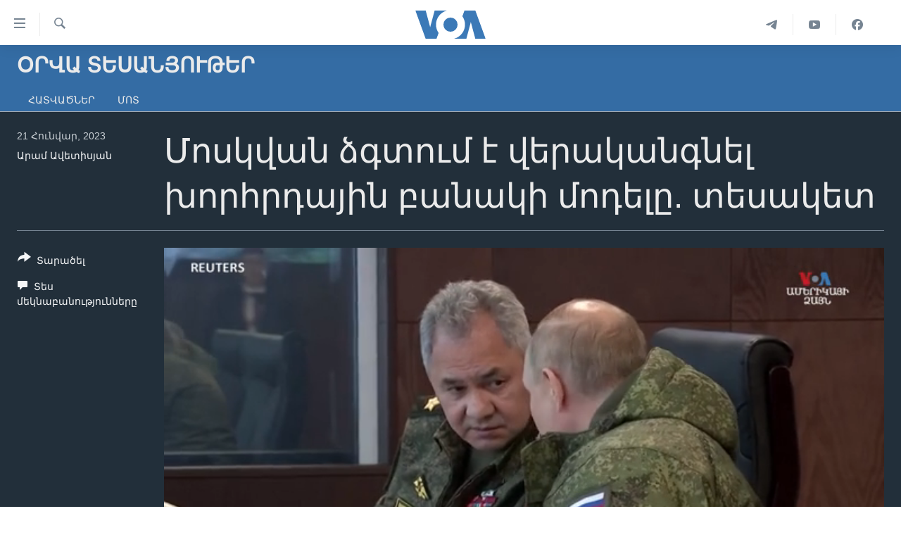

--- FILE ---
content_type: text/html; charset=utf-8
request_url: https://www.amerikayidzayn.com/a/6927425.html
body_size: 11207
content:

<!DOCTYPE html>
<html lang="hy" dir="ltr" class="no-js">
<head>
<link href="/Content/responsive/VOA/hy-AM-VOA/VOA-hy-AM-VOA.css?&amp;av=0.0.0.0&amp;cb=306" rel="stylesheet"/>
<script src="https://tags.amerikayidzayn.com/voa-pangea/prod/utag.sync.js"></script> <script type='text/javascript' src='https://www.youtube.com/iframe_api' async></script>
<script type="text/javascript">
//a general 'js' detection, must be on top level in <head>, due to CSS performance
document.documentElement.className = "js";
var cacheBuster = "306";
var appBaseUrl = "/";
var imgEnhancerBreakpoints = [0, 144, 256, 408, 650, 1023, 1597];
var isLoggingEnabled = false;
var isPreviewPage = false;
var isLivePreviewPage = false;
if (!isPreviewPage) {
window.RFE = window.RFE || {};
window.RFE.cacheEnabledByParam = window.location.href.indexOf('nocache=1') === -1;
const url = new URL(window.location.href);
const params = new URLSearchParams(url.search);
// Remove the 'nocache' parameter
params.delete('nocache');
// Update the URL without the 'nocache' parameter
url.search = params.toString();
window.history.replaceState(null, '', url.toString());
} else {
window.addEventListener('load', function() {
const links = window.document.links;
for (let i = 0; i < links.length; i++) {
links[i].href = '#';
links[i].target = '_self';
}
})
}
var pwaEnabled = false;
var swCacheDisabled;
</script>
<meta charset="utf-8" />
<title>Մոսկվան ձգտում է վերականգնել խորհրդային բանակի մոդելը. տեսակետ</title>
<meta name="description" content="Ըստ վերլուծաբանների՝ Ռուսաստանը չունի բավարար ռեսուրսներ Զինված ուժերի հայտարարված բարեփոխումներն իրականացնելու համար, և առանց մոբիլիզացիայի դժվար կլինի կյանքի կոչել Շոյգուի այդ նախագիծը" />
<meta name="keywords" content="ՕՐՎԱ ՏԵՍԱՆՅՈՒԹԵՐ, Russia, army, legal reforms" />
<meta name="viewport" content="width=device-width, initial-scale=1.0" />
<meta http-equiv="X-UA-Compatible" content="IE=edge" />
<meta name="robots" content="max-image-preview:large"><meta property="fb:pages" content="257834634268733" />
<meta name="msvalidate.01" content="3286EE554B6F672A6F2E608C02343C0E" /><meta name="yandex-verification" content="7b762fd1138c5e01" />
<link href="https://www.amerikayidzayn.com/a/6927425.html" rel="canonical" />
<meta name="apple-mobile-web-app-title" content="&#171;Ամերիկայի Ձայն&#187;" />
<meta name="apple-mobile-web-app-status-bar-style" content="black" />
<meta name="apple-itunes-app" content="app-id=632618796, app-argument=//6927425.ltr" />
<meta content="Մոսկվան ձգտում է վերականգնել խորհրդային բանակի մոդելը. տեսակետ" property="og:title" />
<meta content="Մոսկվան ձգտում է վերականգնել խորհրդային բանակի մոդելը. տեսակետ
Ըստ վերլուծաբանների՝ Ռուսաստանը չունի բավարար ռեսուրսներ Զինված ուժերի հայտարարված բարեփոխումներն իրականացնելու համար, և առանց մոբիլիզացիայի դժվար կլինի կյանքի կոչել Շոյգուի այդ նախագիծը" property="og:description" />
<meta content="video.other" property="og:type" />
<meta content="https://www.amerikayidzayn.com/a/6927425.html" property="og:url" />
<meta content="«Ամերիկայի Ձայն»" property="og:site_name" />
<meta content="https://www.facebook.com/pages/%D4%B1%D5%B4%D5%A5%D6%80%D5%AB%D5%AF%D5%A1%D5%B5%D5%AB-%D5%81%D5%A1%D5%B5%D5%B6/257834634268733" property="article:publisher" />
<meta content="https://gdb.voanews.com/09320000-0a00-0242-7fb2-08dafb270b2c_tv_w1200_h630.jpg" property="og:image" />
<meta content="1200" property="og:image:width" />
<meta content="630" property="og:image:height" />
<meta content="1279821722105030" property="fb:app_id" />
<meta content="Արամ Ավետիսյան" name="Author" />
<meta content="player" name="twitter:card" />
<meta content="@voaarmenian" name="twitter:site" />
<meta content="https://www.amerikayidzayn.com/embed/player/article/6927425.html" name="twitter:player" />
<meta content="435" name="twitter:player:width" />
<meta content="314" name="twitter:player:height" />
<meta content="https://voa-video-ns.akamaized.net/pangeavideo/2023/01/0/09/09320000-0a00-0242-7fb2-08dafb270b2c.mp4" name="twitter:player:stream" />
<meta content="video/mp4; codecs=&quot;h264&quot;" name="twitter:player:stream:content_type" />
<meta content="Մոսկվան ձգտում է վերականգնել խորհրդային բանակի մոդելը. տեսակետ" name="twitter:title" />
<meta content="Մոսկվան ձգտում է վերականգնել խորհրդային բանակի մոդելը. տեսակետ
Ըստ վերլուծաբանների՝ Ռուսաստանը չունի բավարար ռեսուրսներ Զինված ուժերի հայտարարված բարեփոխումներն իրականացնելու համար, և առանց մոբիլիզացիայի դժվար կլինի կյանքի կոչել Շոյգուի այդ նախագիծը" name="twitter:description" />
<link rel="amphtml" href="https://www.amerikayidzayn.com/amp/6927425.html" />
<script type="application/ld+json">{"duration":"PT3M31S","uploadDate":"2023-01-20 20:47:38Z","embedUrl":"https://www.amerikayidzayn.com/embed/player/article/6927425.html","headline":"Մոսկվան ձգտում է վերականգնել խորհրդային բանակի մոդելը. տեսակետ","inLanguage":"hy-AM-VOA","keywords":"ՕՐՎԱ ՏԵՍԱՆՅՈՒԹԵՐ, Russia, army, legal reforms","author":{"@type":"Person","url":"https://www.amerikayidzayn.com/author/արամ-ավետիսյան/mk__o","description":"","image":{"@type":"ImageObject","url":"https://gdb.voanews.com/6cb46d98-94c4-4b25-a00f-57e7882704b8.jpg"},"name":"Արամ Ավետիսյան"},"datePublished":"2023-01-20 20:47:38Z","dateModified":"2023-01-20 20:47:38Z","publisher":{"logo":{"width":512,"height":220,"@type":"ImageObject","url":"https://www.amerikayidzayn.com/Content/responsive/VOA/hy-AM-VOA/img/logo.png"},"@type":"Organization","url":"https://www.amerikayidzayn.com","sameAs":["https://www.facebook.com/amerikayidzayn","https://www.instagram.com/amerikayidzayn/","https://www.youtube.com/c/Amerikayidzayn","https://t.me/Amerikayidzayn"],"name":"«Ամերիկայի Ձայն»","alternateName":""},"thumbnailUrl":"https://gdb.voanews.com/09320000-0a00-0242-7fb2-08dafb270b2c_tv_w1080_h608.jpg","@context":"https://schema.org","@type":"VideoObject","mainEntityOfPage":"https://www.amerikayidzayn.com/a/6927425.html","url":"https://www.amerikayidzayn.com/a/6927425.html","description":"Մոսկվան ձգտում է վերականգնել խորհրդային բանակի մոդելը. տեսակետ\n\nԸստ վերլուծաբանների՝ Ռուսաստանը չունի բավարար ռեսուրսներ Զինված ուժերի հայտարարված բարեփոխումներն իրականացնելու համար, և առանց մոբիլիզացիայի դժվար կլինի կյանքի կոչել Շոյգուի այդ նախագիծը","image":{"width":1080,"height":608,"@type":"ImageObject","url":"https://gdb.voanews.com/09320000-0a00-0242-7fb2-08dafb270b2c_tv_w1080_h608.jpg"},"name":"Մոսկվան ձգտում է վերականգնել խորհրդային բանակի մոդելը. տեսակետ"}</script>
<script src="/Scripts/responsive/infographics.b?v=dVbZ-Cza7s4UoO3BqYSZdbxQZVF4BOLP5EfYDs4kqEo1&amp;av=0.0.0.0&amp;cb=306"></script>
<script src="/Scripts/responsive/loader.b?v=Q26XNwrL6vJYKjqFQRDnx01Lk2pi1mRsuLEaVKMsvpA1&amp;av=0.0.0.0&amp;cb=306"></script>
<link rel="icon" type="image/svg+xml" href="/Content/responsive/VOA/img/webApp/favicon.svg" />
<link rel="alternate icon" href="/Content/responsive/VOA/img/webApp/favicon.ico" />
<link rel="apple-touch-icon" sizes="152x152" href="/Content/responsive/VOA/img/webApp/ico-152x152.png" />
<link rel="apple-touch-icon" sizes="144x144" href="/Content/responsive/VOA/img/webApp/ico-144x144.png" />
<link rel="apple-touch-icon" sizes="114x114" href="/Content/responsive/VOA/img/webApp/ico-114x114.png" />
<link rel="apple-touch-icon" sizes="72x72" href="/Content/responsive/VOA/img/webApp/ico-72x72.png" />
<link rel="apple-touch-icon-precomposed" href="/Content/responsive/VOA/img/webApp/ico-57x57.png" />
<link rel="icon" sizes="192x192" href="/Content/responsive/VOA/img/webApp/ico-192x192.png" />
<link rel="icon" sizes="128x128" href="/Content/responsive/VOA/img/webApp/ico-128x128.png" />
<meta name="msapplication-TileColor" content="#ffffff" />
<meta name="msapplication-TileImage" content="/Content/responsive/VOA/img/webApp/ico-144x144.png" />
<link rel="alternate" type="application/rss+xml" title="VOA - Top Stories [RSS]" href="/api/" />
<link rel="sitemap" type="application/rss+xml" href="/sitemap.xml" />
</head>
<body class=" nav-no-loaded cc_theme pg-media js-category-to-nav pg-prog nojs-images ">
<script type="text/javascript" >
var analyticsData = {url:"https://www.amerikayidzayn.com/a/6927425.html",property_id:"451",article_uid:"6927425",page_title:"Մոսկվան ձգտում է վերականգնել խորհրդային բանակի մոդելը. տեսակետ",page_type:"video",content_type:"video",subcontent_type:"video",last_modified:"2023-01-20 20:47:38Z",pub_datetime:"2023-01-20 20:47:38Z",pub_year:"2023",pub_month:"01",pub_day:"20",pub_hour:"20",pub_weekday:"Friday",section:"օրվա տեսանյութեր",english_section:"armenian-daily-videos",byline:"Արամ Ավետիսյան",categories:"armenian-daily-videos",tags:"russia;army;legal reforms",domain:"www.amerikayidzayn.com",language:"Armenian",language_service:"VOA Armenian",platform:"web",copied:"no",copied_article:"",copied_title:"",runs_js:"Yes",cms_release:"8.44.0.0.306",enviro_type:"prod",slug:"",entity:"VOA",short_language_service:"ARM",platform_short:"W",page_name:"Մոսկվան ձգտում է վերականգնել խորհրդային բանակի մոդելը. տեսակետ"};
</script>
<noscript><iframe src="https://www.googletagmanager.com/ns.html?id=GTM-N8MP7P" height="0" width="0" style="display:none;visibility:hidden"></iframe></noscript><script type="text/javascript" data-cookiecategory="analytics">
var gtmEventObject = Object.assign({}, analyticsData, {event: 'page_meta_ready'});window.dataLayer = window.dataLayer || [];window.dataLayer.push(gtmEventObject);
if (top.location === self.location) { //if not inside of an IFrame
var renderGtm = "true";
if (renderGtm === "true") {
(function(w,d,s,l,i){w[l]=w[l]||[];w[l].push({'gtm.start':new Date().getTime(),event:'gtm.js'});var f=d.getElementsByTagName(s)[0],j=d.createElement(s),dl=l!='dataLayer'?'&l='+l:'';j.async=true;j.src='//www.googletagmanager.com/gtm.js?id='+i+dl;f.parentNode.insertBefore(j,f);})(window,document,'script','dataLayer','GTM-N8MP7P');
}
}
</script>
<!--Analytics tag js version start-->
<script type="text/javascript" data-cookiecategory="analytics">
var utag_data = Object.assign({}, analyticsData, {});
if(typeof(TealiumTagFrom)==='function' && typeof(TealiumTagSearchKeyword)==='function') {
var utag_from=TealiumTagFrom();var utag_searchKeyword=TealiumTagSearchKeyword();
if(utag_searchKeyword!=null && utag_searchKeyword!=='' && utag_data["search_keyword"]==null) utag_data["search_keyword"]=utag_searchKeyword;if(utag_from!=null && utag_from!=='') utag_data["from"]=TealiumTagFrom();}
if(window.top!== window.self&&utag_data.page_type==="snippet"){utag_data.page_type = 'iframe';}
try{if(window.top!==window.self&&window.self.location.hostname===window.top.location.hostname){utag_data.platform = 'self-embed';utag_data.platform_short = 'se';}}catch(e){if(window.top!==window.self&&window.self.location.search.includes("platformType=self-embed")){utag_data.platform = 'cross-promo';utag_data.platform_short = 'cp';}}
(function(a,b,c,d){ a="https://tags.amerikayidzayn.com/voa-pangea/prod/utag.js"; b=document;c="script";d=b.createElement(c);d.src=a;d.type="text/java"+c;d.async=true; a=b.getElementsByTagName(c)[0];a.parentNode.insertBefore(d,a); })();
</script>
<!--Analytics tag js version end-->
<!-- Analytics tag management NoScript -->
<noscript>
<img style="position: absolute; border: none;" src="https://ssc.amerikayidzayn.com/b/ss/bbgprod,bbgentityvoa/1/G.4--NS/1587809366?pageName=voa%3aarm%3aw%3avideo%3a%d5%84%d5%b8%d5%bd%d5%af%d5%be%d5%a1%d5%b6%20%d5%b1%d5%a3%d5%bf%d5%b8%d6%82%d5%b4%20%d5%a7%20%d5%be%d5%a5%d6%80%d5%a1%d5%af%d5%a1%d5%b6%d5%a3%d5%b6%d5%a5%d5%ac%20%d5%ad%d5%b8%d6%80%d5%b0%d6%80%d5%a4%d5%a1%d5%b5%d5%ab%d5%b6%20%d5%a2%d5%a1%d5%b6%d5%a1%d5%af%d5%ab%20%d5%b4%d5%b8%d5%a4%d5%a5%d5%ac%d5%a8.%20%d5%bf%d5%a5%d5%bd%d5%a1%d5%af%d5%a5%d5%bf&amp;c6=%d5%84%d5%b8%d5%bd%d5%af%d5%be%d5%a1%d5%b6%20%d5%b1%d5%a3%d5%bf%d5%b8%d6%82%d5%b4%20%d5%a7%20%d5%be%d5%a5%d6%80%d5%a1%d5%af%d5%a1%d5%b6%d5%a3%d5%b6%d5%a5%d5%ac%20%d5%ad%d5%b8%d6%80%d5%b0%d6%80%d5%a4%d5%a1%d5%b5%d5%ab%d5%b6%20%d5%a2%d5%a1%d5%b6%d5%a1%d5%af%d5%ab%20%d5%b4%d5%b8%d5%a4%d5%a5%d5%ac%d5%a8.%20%d5%bf%d5%a5%d5%bd%d5%a1%d5%af%d5%a5%d5%bf&amp;v36=8.44.0.0.306&amp;v6=D=c6&amp;g=https%3a%2f%2fwww.amerikayidzayn.com%2fa%2f6927425.html&amp;c1=D=g&amp;v1=D=g&amp;events=event1&amp;c16=voa%20armenian&amp;v16=D=c16&amp;c5=armenian-daily-videos&amp;v5=D=c5&amp;ch=%d5%95%d5%90%d5%8e%d4%b1%20%d5%8f%d4%b5%d5%8d%d4%b1%d5%86%d5%85%d5%88%d5%92%d4%b9%d4%b5%d5%90&amp;c15=armenian&amp;v15=D=c15&amp;c4=video&amp;v4=D=c4&amp;c14=6927425&amp;v14=D=c14&amp;v20=no&amp;c17=web&amp;v17=D=c17&amp;mcorgid=518abc7455e462b97f000101%40adobeorg&amp;server=www.amerikayidzayn.com&amp;pageType=D=c4&amp;ns=bbg&amp;v29=D=server&amp;v25=voa&amp;v30=451&amp;v105=D=User-Agent " alt="analytics" width="1" height="1" /></noscript>
<!-- End of Analytics tag management NoScript -->
<!--*** Accessibility links - For ScreenReaders only ***-->
<section>
<div class="sr-only">
<h2>Մատչելի հղումներ</h2>
<ul>
<li><a href="#content" data-disable-smooth-scroll="1">անցնել հիմնական բովանդակությանը</a></li>
<li><a href="#navigation" data-disable-smooth-scroll="1">անցնել հիմնական բովանդակությանը</a></li>
<li><a href="#txtHeaderSearch" data-disable-smooth-scroll="1">հիմնական բովանդակություն</a></li>
</ul>
</div>
</section>
<div dir="ltr">
<div id="page">
<aside>
<div class="ctc-message pos-fix">
<div class="ctc-message__inner">Link has been copied to clipboard</div>
</div>
</aside>
<div class="hdr-20 hdr-20--big">
<div class="hdr-20__inner">
<div class="hdr-20__max pos-rel">
<div class="hdr-20__side hdr-20__side--primary d-flex">
<label data-for="main-menu-ctrl" data-switcher-trigger="true" data-switch-target="main-menu-ctrl" class="burger hdr-trigger pos-rel trans-trigger" data-trans-evt="click" data-trans-id="menu">
<span class="ico ico-close hdr-trigger__ico hdr-trigger__ico--close burger__ico burger__ico--close"></span>
<span class="ico ico-menu hdr-trigger__ico hdr-trigger__ico--open burger__ico burger__ico--open"></span>
</label>
<div class="menu-pnl pos-fix trans-target" data-switch-target="main-menu-ctrl" data-trans-id="menu">
<div class="menu-pnl__inner">
<nav class="main-nav menu-pnl__item menu-pnl__item--first">
<ul class="main-nav__list accordeon" data-analytics-tales="false" data-promo-name="link" data-location-name="nav,secnav">
<li class="main-nav__item">
<a class="main-nav__item-name main-nav__item-name--link" href="http://m.amerikayidzayn.com/" title="ԳԼԽԱՎՈՐ ԷՋ" >ԳԼԽԱՎՈՐ ԷՋ</a>
</li>
<li class="main-nav__item">
<a class="main-nav__item-name main-nav__item-name--link" href="/p/7726.html" title="ԼՈՒՐԵՐ" data-item-name="news" >ԼՈՒՐԵՐ</a>
</li>
<li class="main-nav__item">
<a class="main-nav__item-name main-nav__item-name--link" href="/p/7523.html" title="ՍՓՅՈՒՌՔ" data-item-name="diaspora" >ՍՓՅՈՒՌՔ</a>
</li>
<li class="main-nav__item">
<a class="main-nav__item-name main-nav__item-name--link" href="/p/5920.html" title="ՏԵՍԱՆՅՈՒԹԵՐ" data-item-name="all-videos-by-topics" >ՏԵՍԱՆՅՈՒԹԵՐ</a>
</li>
<li class="main-nav__item accordeon__item" data-switch-target="menu-item-1918">
<label class="main-nav__item-name main-nav__item-name--label accordeon__control-label" data-switcher-trigger="true" data-for="menu-item-1918">
Ֆիլմեր
<span class="ico ico-chevron-down main-nav__chev"></span>
</label>
<div class="main-nav__sub-list">
<a class="main-nav__item-name main-nav__item-name--link main-nav__item-name--sub" href="/p/6916.html" title="Ֆիլմեր" data-item-name="films" >Ֆիլմեր</a>
<a class="main-nav__item-name main-nav__item-name--link main-nav__item-name--sub" href="/p/7661.html" title="In English" data-item-name="in-english" >In English</a>
</div>
</li>
<li class="main-nav__item accordeon__item" data-switch-target="menu-item-1274">
<label class="main-nav__item-name main-nav__item-name--label accordeon__control-label" data-switcher-trigger="true" data-for="menu-item-1274">
ՄԵՐ ՄԱՍԻՆ
<span class="ico ico-chevron-down main-nav__chev"></span>
</label>
<div class="main-nav__sub-list">
<a class="main-nav__item-name main-nav__item-name--link main-nav__item-name--sub" href="/p/5187.html" title="ՄԵՐ ՄԱՍԻՆ" data-item-name="about-responsive" >ՄԵՐ ՄԱՍԻՆ</a>
<a class="main-nav__item-name main-nav__item-name--link main-nav__item-name--sub" href="/p/5186.html" title="&#171;Ամերիկայի Ձայն&#187;-ի կանոնադրություն" data-item-name="voa-charter-responsive" >&#171;Ամերիկայի Ձայն&#187;-ի կանոնադրություն</a>
<a class="main-nav__item-name main-nav__item-name--link main-nav__item-name--sub" href="/p/3814.html" title="ԿԱՊ ՄԵԶ ՀԵՏ" data-item-name="contact-us-section" >ԿԱՊ ՄԵԶ ՀԵՏ</a>
</div>
</li>
<li class="main-nav__item">
<a class="main-nav__item-name main-nav__item-name--link" href="/p/8539.html" title="Ուկրաինական պատերազմ" data-item-name="ukraine-war" >Ուկրաինական պատերազմ</a>
</li>
</ul>
</nav>
<div class="menu-pnl__item">
<a href="https://learningenglish.voanews.com/" class="menu-pnl__item-link" alt="Learning English">Learning English</a>
</div>
<div class="menu-pnl__item menu-pnl__item--social">
<h5 class="menu-pnl__sub-head">Հետեւեք մեզ</h5>
<a href="https://www.facebook.com/amerikayidzayn" title="Հետևեք մեզ Facebook-ում" data-analytics-text="follow_on_facebook" class="btn btn--rounded btn--social-inverted menu-pnl__btn js-social-btn btn-facebook" target="_blank" rel="noopener">
<span class="ico ico-facebook-alt ico--rounded"></span>
</a>
<a href="https://www.youtube.com/c/Amerikayidzayn" title="Հետևեք մեզ Youtube-ում" data-analytics-text="follow_on_youtube" class="btn btn--rounded btn--social-inverted menu-pnl__btn js-social-btn btn-youtube" target="_blank" rel="noopener">
<span class="ico ico-youtube ico--rounded"></span>
</a>
</div>
<div class="menu-pnl__item">
<a href="/navigation/allsites" class="menu-pnl__item-link">
<span class="ico ico-languages "></span>
Լեզուներ
</a>
</div>
</div>
</div>
<label data-for="top-search-ctrl" data-switcher-trigger="true" data-switch-target="top-search-ctrl" class="top-srch-trigger hdr-trigger">
<span class="ico ico-close hdr-trigger__ico hdr-trigger__ico--close top-srch-trigger__ico top-srch-trigger__ico--close"></span>
<span class="ico ico-search hdr-trigger__ico hdr-trigger__ico--open top-srch-trigger__ico top-srch-trigger__ico--open"></span>
</label>
<div class="srch-top srch-top--in-header" data-switch-target="top-search-ctrl">
<div class="container">
<form action="/s" class="srch-top__form srch-top__form--in-header" id="form-topSearchHeader" method="get" role="search"><label for="txtHeaderSearch" class="sr-only">Որոնել</label>
<input type="text" id="txtHeaderSearch" name="k" placeholder="Որոնել" accesskey="s" value="" class="srch-top__input analyticstag-event" onkeydown="if (event.keyCode === 13) { FireAnalyticsTagEventOnSearch('search', $dom.get('#txtHeaderSearch')[0].value) }" />
<button title="Որոնել" type="submit" class="btn btn--top-srch analyticstag-event" onclick="FireAnalyticsTagEventOnSearch('search', $dom.get('#txtHeaderSearch')[0].value) ">
<span class="ico ico-search"></span>
</button></form>
</div>
</div>
<a href="/" class="main-logo-link">
<img src="/Content/responsive/VOA/hy-AM-VOA/img/logo-compact.svg" class="main-logo main-logo--comp" alt="site logo">
<img src="/Content/responsive/VOA/hy-AM-VOA/img/logo.svg" class="main-logo main-logo--big" alt="site logo">
</a>
</div>
<div class="hdr-20__side hdr-20__side--secondary d-flex">
<a href="https://www.facebook.com/amerikayidzayn/" title="Facebook" class="hdr-20__secondary-item" data-item-name="custom1">
<span class="ico-custom ico-custom--1 hdr-20__secondary-icon"></span>
</a>
<a href="https://www.youtube.com/user/armvoa" title="YouTube" class="hdr-20__secondary-item" data-item-name="custom2">
<span class="ico-custom ico-custom--2 hdr-20__secondary-icon"></span>
</a>
<a href="https://t.me/Amerikayidzayn" title="Telegram" class="hdr-20__secondary-item" data-item-name="custom3">
<span class="ico-custom ico-custom--3 hdr-20__secondary-icon"></span>
</a>
<a href="/s" title="Որոնել" class="hdr-20__secondary-item hdr-20__secondary-item--search" data-item-name="search">
<span class="ico ico-search hdr-20__secondary-icon hdr-20__secondary-icon--search"></span>
</a>
<div class="srch-bottom">
<form action="/s" class="srch-bottom__form d-flex" id="form-bottomSearch" method="get" role="search"><label for="txtSearch" class="sr-only">Որոնել</label>
<input type="search" id="txtSearch" name="k" placeholder="Որոնել" accesskey="s" value="" class="srch-bottom__input analyticstag-event" onkeydown="if (event.keyCode === 13) { FireAnalyticsTagEventOnSearch('search', $dom.get('#txtSearch')[0].value) }" />
<button title="Որոնել" type="submit" class="btn btn--bottom-srch analyticstag-event" onclick="FireAnalyticsTagEventOnSearch('search', $dom.get('#txtSearch')[0].value) ">
<span class="ico ico-search"></span>
</button></form>
</div>
</div>
<img src="/Content/responsive/VOA/hy-AM-VOA/img/logo-print.gif" class="logo-print" alt="site logo">
<img src="/Content/responsive/VOA/hy-AM-VOA/img/logo-print_color.png" class="logo-print logo-print--color" alt="site logo">
</div>
</div>
</div>
<script>
if (document.body.className.indexOf('pg-home') > -1) {
var nav2In = document.querySelector('.hdr-20__inner');
var nav2Sec = document.querySelector('.hdr-20__side--secondary');
var secStyle = window.getComputedStyle(nav2Sec);
if (nav2In && window.pageYOffset < 150 && secStyle['position'] !== 'fixed') {
nav2In.classList.add('hdr-20__inner--big')
}
}
</script>
<div class="c-hlights c-hlights--breaking c-hlights--no-item" data-hlight-display="mobile,desktop">
<div class="c-hlights__wrap container p-0">
<div class="c-hlights__nav">
<a role="button" href="#" title="Նախորդ">
<span class="ico ico-chevron-backward m-0"></span>
<span class="sr-only">Նախորդ</span>
</a>
<a role="button" href="#" title="Հաջորդ">
<span class="ico ico-chevron-forward m-0"></span>
<span class="sr-only">Հաջորդ</span>
</a>
</div>
<span class="c-hlights__label">
<span class="">Breaking News</span>
<span class="switcher-trigger">
<label data-for="more-less-1" data-switcher-trigger="true" class="switcher-trigger__label switcher-trigger__label--more p-b-0" title="Ցույց տալ ավելին">
<span class="ico ico-chevron-down"></span>
</label>
<label data-for="more-less-1" data-switcher-trigger="true" class="switcher-trigger__label switcher-trigger__label--less p-b-0" title="Show less">
<span class="ico ico-chevron-up"></span>
</label>
</span>
</span>
<ul class="c-hlights__items switcher-target" data-switch-target="more-less-1">
</ul>
</div>
</div> <div id="content">
<div class="prog-hdr">
<div class="container">
<a href="/z/2437" class="prog-hdr__link">
<h1 class="title pg-title title--program">ՕՐՎԱ ՏԵՍԱՆՅՈՒԹԵՐ</h1>
</a>
</div>
<div class="nav-tabs nav-tabs--level-1 nav-tabs--prog-hdr nav-tabs--full">
<div class="container">
<div class="row">
<div class="nav-tabs__inner swipe-slide">
<ul class="nav-tabs__list swipe-slide__inner" role="tablist">
<li class="nav-tabs__item nav-tabs__item--prog-hdr nav-tabs__item--full">
<a href="/z/2437">Հատվածներ</a> </li>
<li class="nav-tabs__item nav-tabs__item--prog-hdr nav-tabs__item--full">
<a href="/z/2437/about">Մոտ</a> </li>
</ul>
</div>
</div>
</div>
</div>
</div>
<div class="media-container">
<div class="container">
<div class="hdr-container">
<div class="row">
<div class="col-title col-xs-12 col-md-10 col-lg-10 pull-right"> <h1 class="">
Մոսկվան ձգտում է վերականգնել խորհրդային բանակի մոդելը. տեսակետ
</h1>
</div><div class="col-publishing-details col-xs-12 col-md-2 pull-left"> <div class="publishing-details ">
<div class="published">
<span class="date" >
<time pubdate="pubdate" datetime="2023-01-21T00:47:38+04:00">
21 Հունվար, 2023
</time>
</span>
</div>
<div class="links">
<ul class="links__list links__list--column">
<li class="links__item">
<a class="links__item-link" href="/author/արամ-ավետիսյան/mk__o" title="Արամ Ավետիսյան">Արամ Ավետիսյան</a>
</li>
</ul>
</div>
</div>
</div><div class="col-lg-12 separator"> <div class="separator">
<hr class="title-line" />
</div>
</div><div class="col-multimedia col-xs-12 col-md-10 pull-right"> <div class="media-pholder media-pholder--video ">
<div class="c-sticky-container" data-poster="https://gdb.voanews.com/09320000-0a00-0242-7fb2-08dafb270b2c_tv_w250_r1.jpg">
<div class="c-sticky-element" data-sp_api="pangea-video" data-persistent data-persistent-browse-out >
<div class="c-mmp c-mmp--enabled c-mmp--loading c-mmp--video c-mmp--detail c-mmp--has-poster c-sticky-element__swipe-el"
data-player_id="" data-title="Մոսկվան ձգտում է վերականգնել խորհրդային բանակի մոդելը. տեսակետ" data-hide-title="False"
data-breakpoint_s="320" data-breakpoint_m="640" data-breakpoint_l="992"
data-hlsjs-src="/Scripts/responsive/hls.b"
data-bypass-dash-for-vod="true"
data-bypass-dash-for-live-video="true"
data-bypass-dash-for-live-audio="true"
id="player6927425">
<div class="c-mmp__poster js-poster c-mmp__poster--video">
<img src="https://gdb.voanews.com/09320000-0a00-0242-7fb2-08dafb270b2c_tv_w250_r1.jpg" alt="Մոսկվան ձգտում է վերականգնել խորհրդային բանակի մոդելը. տեսակետ" title="Մոսկվան ձգտում է վերականգնել խորհրդային բանակի մոդելը. տեսակետ" class="c-mmp__poster-image-h" />
</div>
<a class="c-mmp__fallback-link" href="https://voa-video-ns.akamaized.net/pangeavideo/2023/01/0/09/09320000-0a00-0242-7fb2-08dafb270b2c_240p.mp4">
<span class="c-mmp__fallback-link-icon">
<span class="ico ico-play"></span>
</span>
</a>
<div class="c-spinner">
<img src="/Content/responsive/img/player-spinner.png" alt="please wait" title="please wait" />
</div>
<span class="c-mmp__big_play_btn js-btn-play-big">
<span class="ico ico-play"></span>
</span>
<div class="c-mmp__player">
<video src="https://voa-video-hls-ns.akamaized.net/pangeavideo/2023/01/0/09/09320000-0a00-0242-7fb2-08dafb270b2c_master.m3u8" data-fallbacksrc="https://voa-video-ns.akamaized.net/pangeavideo/2023/01/0/09/09320000-0a00-0242-7fb2-08dafb270b2c.mp4" data-fallbacktype="video/mp4" data-type="application/x-mpegURL" data-info="Auto" data-sources="[{&quot;AmpSrc&quot;:&quot;https://voa-video-ns.akamaized.net/pangeavideo/2023/01/0/09/09320000-0a00-0242-7fb2-08dafb270b2c_240p.mp4&quot;,&quot;Src&quot;:&quot;https://voa-video-ns.akamaized.net/pangeavideo/2023/01/0/09/09320000-0a00-0242-7fb2-08dafb270b2c_240p.mp4&quot;,&quot;Type&quot;:&quot;video/mp4&quot;,&quot;DataInfo&quot;:&quot;240p&quot;,&quot;Url&quot;:null,&quot;BlockAutoTo&quot;:null,&quot;BlockAutoFrom&quot;:null},{&quot;AmpSrc&quot;:&quot;https://voa-video-ns.akamaized.net/pangeavideo/2023/01/0/09/09320000-0a00-0242-7fb2-08dafb270b2c.mp4&quot;,&quot;Src&quot;:&quot;https://voa-video-ns.akamaized.net/pangeavideo/2023/01/0/09/09320000-0a00-0242-7fb2-08dafb270b2c.mp4&quot;,&quot;Type&quot;:&quot;video/mp4&quot;,&quot;DataInfo&quot;:&quot;360p&quot;,&quot;Url&quot;:null,&quot;BlockAutoTo&quot;:null,&quot;BlockAutoFrom&quot;:null},{&quot;AmpSrc&quot;:&quot;https://voa-video-ns.akamaized.net/pangeavideo/2023/01/0/09/09320000-0a00-0242-7fb2-08dafb270b2c_480p.mp4&quot;,&quot;Src&quot;:&quot;https://voa-video-ns.akamaized.net/pangeavideo/2023/01/0/09/09320000-0a00-0242-7fb2-08dafb270b2c_480p.mp4&quot;,&quot;Type&quot;:&quot;video/mp4&quot;,&quot;DataInfo&quot;:&quot;480p&quot;,&quot;Url&quot;:null,&quot;BlockAutoTo&quot;:null,&quot;BlockAutoFrom&quot;:null},{&quot;AmpSrc&quot;:&quot;https://voa-video-ns.akamaized.net/pangeavideo/2023/01/0/09/09320000-0a00-0242-7fb2-08dafb270b2c_720p.mp4&quot;,&quot;Src&quot;:&quot;https://voa-video-ns.akamaized.net/pangeavideo/2023/01/0/09/09320000-0a00-0242-7fb2-08dafb270b2c_720p.mp4&quot;,&quot;Type&quot;:&quot;video/mp4&quot;,&quot;DataInfo&quot;:&quot;720p&quot;,&quot;Url&quot;:null,&quot;BlockAutoTo&quot;:null,&quot;BlockAutoFrom&quot;:null},{&quot;AmpSrc&quot;:&quot;https://voa-video-ns.akamaized.net/pangeavideo/2023/01/0/09/09320000-0a00-0242-7fb2-08dafb270b2c_1080p.mp4&quot;,&quot;Src&quot;:&quot;https://voa-video-ns.akamaized.net/pangeavideo/2023/01/0/09/09320000-0a00-0242-7fb2-08dafb270b2c_1080p.mp4&quot;,&quot;Type&quot;:&quot;video/mp4&quot;,&quot;DataInfo&quot;:&quot;810p&quot;,&quot;Url&quot;:null,&quot;BlockAutoTo&quot;:null,&quot;BlockAutoFrom&quot;:null}]" data-pub_datetime="2023-01-20 20:47:38Z" data-lt-on-play="0" data-lt-url="" data-autoplay data-preload webkit-playsinline="webkit-playsinline" playsinline="playsinline" style="width:100%; height:100%" title="Մոսկվան ձգտում է վերականգնել խորհրդային բանակի մոդելը. տեսակետ" data-aspect-ratio="640/360" data-sdkadaptive="true" data-sdkamp="false" data-sdktitle="Մոսկվան ձգտում է վերականգնել խորհրդային բանակի մոդելը. տեսակետ" data-sdkvideo="html5" data-sdkid="6927425" data-sdktype="Video ondemand">
</video>
</div>
<div class="c-mmp__overlay c-mmp__overlay--title c-mmp__overlay--partial c-mmp__overlay--disabled c-mmp__overlay--slide-from-top js-c-mmp__title-overlay">
<span class="c-mmp__overlay-actions c-mmp__overlay-actions-top js-overlay-actions">
<span class="c-mmp__overlay-actions-link c-mmp__overlay-actions-link--embed js-btn-embed-overlay" title="Embed">
<span class="c-mmp__overlay-actions-link-ico ico ico-embed-code"></span>
<span class="c-mmp__overlay-actions-link-text">Embed</span>
</span>
<span class="c-mmp__overlay-actions-link c-mmp__overlay-actions-link--close-sticky c-sticky-element__close-el" title="close">
<span class="c-mmp__overlay-actions-link-ico ico ico-close"></span>
</span>
</span>
<div class="c-mmp__overlay-title js-overlay-title">
<h5 class="c-mmp__overlay-media-title">
<a class="js-media-title-link" href="/a/6927425.html" target="_blank" rel="noopener" title="Մոսկվան ձգտում է վերականգնել խորհրդային բանակի մոդելը. տեսակետ">Մոսկվան ձգտում է վերականգնել խորհրդային բանակի մոդելը. տեսակետ</a>
</h5>
</div>
</div>
<div class="c-mmp__overlay c-mmp__overlay--sharing c-mmp__overlay--disabled c-mmp__overlay--slide-from-bottom js-c-mmp__sharing-overlay">
<span class="c-mmp__overlay-actions">
<span class="c-mmp__overlay-actions-link c-mmp__overlay-actions-link--embed js-btn-embed-overlay" title="Embed">
<span class="c-mmp__overlay-actions-link-ico ico ico-embed-code"></span>
<span class="c-mmp__overlay-actions-link-text">Embed</span>
</span>
<span class="c-mmp__overlay-actions-link c-mmp__overlay-actions-link--close js-btn-close-overlay" title="close">
<span class="c-mmp__overlay-actions-link-ico ico ico-close"></span>
</span>
</span>
<div class="c-mmp__overlay-tabs">
<div class="c-mmp__overlay-tab c-mmp__overlay-tab--disabled c-mmp__overlay-tab--slide-backward js-tab-embed-overlay" data-trigger="js-btn-embed-overlay" data-embed-source="//www.amerikayidzayn.com/embed/player/0/6927425.html?type=video" role="form">
<div class="c-mmp__overlay-body c-mmp__overlay-body--centered-vertical">
<div class="column">
<div class="c-mmp__status-msg ta-c js-message-embed-code-copied" role="tooltip">
The code has been copied to your clipboard.
</div>
<div class="c-mmp__form-group ta-c">
<input type="text" name="embed_code" class="c-mmp__input-text js-embed-code" dir="ltr" value="" readonly />
<span class="c-mmp__input-btn js-btn-copy-embed-code" title="Copy to clipboard"><span class="ico ico-content-copy"></span></span>
</div>
<hr class="c-mmp__separator-line" />
<div class="c-mmp__form-group ta-c">
<label class="c-mmp__form-inline-element">
<span class="c-mmp__form-inline-element-text" title="width">width</span>
<input type="text" title="width" value="640" data-default="640" dir="ltr" name="embed_width" class="ta-c c-mmp__input-text c-mmp__input-text--xs js-video-embed-width" aria-live="assertive" />
<span class="c-mmp__input-suffix">px</span>
</label>
<label class="c-mmp__form-inline-element">
<span class="c-mmp__form-inline-element-text" title="height">height</span>
<input type="text" title="height" value="360" data-default="360" dir="ltr" name="embed_height" class="ta-c c-mmp__input-text c-mmp__input-text--xs js-video-embed-height" aria-live="assertive" />
<span class="c-mmp__input-suffix">px</span>
</label>
</div>
</div>
</div>
</div>
<div class="c-mmp__overlay-tab c-mmp__overlay-tab--disabled c-mmp__overlay-tab--slide-forward js-tab-sharing-overlay" data-trigger="js-btn-sharing-overlay" role="form">
<div class="c-mmp__overlay-body c-mmp__overlay-body--centered-vertical">
<div class="column">
<div class="not-apply-to-sticky audio-fl-bwd">
<aside class="player-content-share share share--mmp" role="complementary"
data-share-url="https://www.amerikayidzayn.com/a/6927425.html" data-share-title="Մոսկվան ձգտում է վերականգնել խորհրդային բանակի մոդելը. տեսակետ" data-share-text="">
<ul class="share__list">
<li class="share__item">
<a href="https://facebook.com/sharer.php?u=https%3a%2f%2fwww.amerikayidzayn.com%2fa%2f6927425.html"
data-analytics-text="share_on_facebook"
title="Facebook" target="_blank"
class="btn bg-transparent js-social-btn">
<span class="ico ico-facebook fs_xl "></span>
</a>
</li>
<li class="share__item">
<a href="https://twitter.com/share?url=https%3a%2f%2fwww.amerikayidzayn.com%2fa%2f6927425.html&amp;text=%d5%84%d5%b8%d5%bd%d5%af%d5%be%d5%a1%d5%b6+%d5%b1%d5%a3%d5%bf%d5%b8%d6%82%d5%b4+%d5%a7+%d5%be%d5%a5%d6%80%d5%a1%d5%af%d5%a1%d5%b6%d5%a3%d5%b6%d5%a5%d5%ac+%d5%ad%d5%b8%d6%80%d5%b0%d6%80%d5%a4%d5%a1%d5%b5%d5%ab%d5%b6+%d5%a2%d5%a1%d5%b6%d5%a1%d5%af%d5%ab+%d5%b4%d5%b8%d5%a4%d5%a5%d5%ac%d5%a8.+%d5%bf%d5%a5%d5%bd%d5%a1%d5%af%d5%a5%d5%bf"
data-analytics-text="share_on_twitter"
title="Twitter" target="_blank"
class="btn bg-transparent js-social-btn">
<span class="ico ico-twitter fs_xl "></span>
</a>
</li>
<li class="share__item">
<a href="/a/6927425.html" title="Share this media" class="btn bg-transparent" target="_blank" rel="noopener">
<span class="ico ico-ellipsis fs_xl "></span>
</a>
</li>
</ul>
</aside>
</div>
<hr class="c-mmp__separator-line audio-fl-bwd xs-hidden s-hidden" />
<div class="c-mmp__status-msg ta-c js-message-share-url-copied" role="tooltip">
The URL has been copied to your clipboard
</div>
<div class="c-mmp__form-group ta-c audio-fl-bwd xs-hidden s-hidden">
<input type="text" name="share_url" class="c-mmp__input-text js-share-url" value="https://www.amerikayidzayn.com/a/6927425.html" dir="ltr" readonly />
<span class="c-mmp__input-btn js-btn-copy-share-url" title="Copy to clipboard"><span class="ico ico-content-copy"></span></span>
</div>
</div>
</div>
</div>
</div>
</div>
<div class="c-mmp__overlay c-mmp__overlay--settings c-mmp__overlay--disabled c-mmp__overlay--slide-from-bottom js-c-mmp__settings-overlay">
<span class="c-mmp__overlay-actions">
<span class="c-mmp__overlay-actions-link c-mmp__overlay-actions-link--close js-btn-close-overlay" title="close">
<span class="c-mmp__overlay-actions-link-ico ico ico-close"></span>
</span>
</span>
<div class="c-mmp__overlay-body c-mmp__overlay-body--centered-vertical">
<div class="column column--scrolling js-sources"></div>
</div>
</div>
<div class="c-mmp__overlay c-mmp__overlay--disabled js-c-mmp__disabled-overlay">
<div class="c-mmp__overlay-body c-mmp__overlay-body--centered-vertical">
<div class="column">
<p class="ta-c"><span class="ico ico-clock"></span>No media source currently available</p>
</div>
</div>
</div>
<div class="c-mmp__cpanel-container js-cpanel-container">
<div class="c-mmp__cpanel c-mmp__cpanel--hidden">
<div class="c-mmp__cpanel-playback-controls">
<span class="c-mmp__cpanel-btn c-mmp__cpanel-btn--play js-btn-play" title="play">
<span class="ico ico-play m-0"></span>
</span>
<span class="c-mmp__cpanel-btn c-mmp__cpanel-btn--pause js-btn-pause" title="pause">
<span class="ico ico-pause m-0"></span>
</span>
</div>
<div class="c-mmp__cpanel-progress-controls">
<span class="c-mmp__cpanel-progress-controls-current-time js-current-time" dir="ltr">0:00</span>
<span class="c-mmp__cpanel-progress-controls-duration js-duration" dir="ltr">
0:03:31
</span>
<span class="c-mmp__indicator c-mmp__indicator--horizontal" dir="ltr">
<span class="c-mmp__indicator-lines js-progressbar">
<span class="c-mmp__indicator-line c-mmp__indicator-line--range js-playback-range" style="width:100%"></span>
<span class="c-mmp__indicator-line c-mmp__indicator-line--buffered js-playback-buffered" style="width:0%"></span>
<span class="c-mmp__indicator-line c-mmp__indicator-line--tracked js-playback-tracked" style="width:0%"></span>
<span class="c-mmp__indicator-line c-mmp__indicator-line--played js-playback-played" style="width:0%"></span>
<span class="c-mmp__indicator-line c-mmp__indicator-line--live js-playback-live"><span class="strip"></span></span>
<span class="c-mmp__indicator-btn ta-c js-progressbar-btn">
<button class="c-mmp__indicator-btn-pointer" type="button"></button>
</span>
<span class="c-mmp__badge c-mmp__badge--tracked-time c-mmp__badge--hidden js-progressbar-indicator-badge" dir="ltr" style="left:0%">
<span class="c-mmp__badge-text js-progressbar-indicator-badge-text">0:00</span>
</span>
</span>
</span>
</div>
<div class="c-mmp__cpanel-additional-controls">
<span class="c-mmp__cpanel-additional-controls-volume js-volume-controls">
<span class="c-mmp__cpanel-btn c-mmp__cpanel-btn--volume js-btn-volume" title="volume">
<span class="ico ico-volume-unmuted m-0"></span>
</span>
<span class="c-mmp__indicator c-mmp__indicator--vertical js-volume-panel" dir="ltr">
<span class="c-mmp__indicator-lines js-volumebar">
<span class="c-mmp__indicator-line c-mmp__indicator-line--range js-volume-range" style="height:100%"></span>
<span class="c-mmp__indicator-line c-mmp__indicator-line--volume js-volume-level" style="height:0%"></span>
<span class="c-mmp__indicator-slider">
<span class="c-mmp__indicator-btn ta-c c-mmp__indicator-btn--hidden js-volumebar-btn">
<button class="c-mmp__indicator-btn-pointer" type="button"></button>
</span>
</span>
</span>
</span>
</span>
<div class="c-mmp__cpanel-additional-controls-settings js-settings-controls">
<span class="c-mmp__cpanel-btn c-mmp__cpanel-btn--settings-overlay js-btn-settings-overlay" title="source switch">
<span class="ico ico-settings m-0"></span>
</span>
<span class="c-mmp__cpanel-btn c-mmp__cpanel-btn--settings-expand js-btn-settings-expand" title="source switch">
<span class="ico ico-settings m-0"></span>
</span>
<div class="c-mmp__expander c-mmp__expander--sources js-c-mmp__expander--sources">
<div class="c-mmp__expander-content js-sources"></div>
</div>
</div>
<a href="/embed/player/Article/6927425.html?type=video&amp;FullScreenMode=True" target="_blank" rel="noopener" class="c-mmp__cpanel-btn c-mmp__cpanel-btn--fullscreen js-btn-fullscreen" title="fullscreen">
<span class="ico ico-fullscreen m-0"></span>
</a>
</div>
</div>
</div>
</div>
</div>
</div>
<div class="intro m-t-md" >
<p >Ըստ վերլուծաբանների՝ Ռուսաստանը չունի բավարար ռեսուրսներ Զինված ուժերի հայտարարված բարեփոխումներն իրականացնելու համար, և առանց մոբիլիզացիայի դժվար կլինի կյանքի կոչել Շոյգուի այդ նախագիծը</p>
</div>
</div>
</div><div class="col-xs-12 col-md-2 col-lg-2 pull-left"> <div class="links">
<p class="buttons link-content-sharing p-0 ">
<button class="btn btn--link btn-content-sharing p-t-0 " id="btnContentSharing" value="text" role="Button" type="" title="More options">
<span class="ico ico-share ico--l"></span>
<span class="btn__text ">
Տարածել
</span>
</button>
</p>
<aside class="content-sharing js-content-sharing " role="complementary"
data-share-url="https://www.amerikayidzayn.com/a/6927425.html" data-share-title="Մոսկվան ձգտում է վերականգնել խորհրդային բանակի մոդելը. տեսակետ" data-share-text="Ըստ վերլուծաբանների՝ Ռուսաստանը չունի բավարար ռեսուրսներ Զինված ուժերի հայտարարված բարեփոխումներն իրականացնելու համար, և առանց մոբիլիզացիայի դժվար կլինի կյանքի կոչել Շոյգուի այդ նախագիծը">
<div class="content-sharing__popover">
<h6 class="content-sharing__title">Տարածել</h6>
<button href="#close" id="btnCloseSharing" class="btn btn--text-like content-sharing__close-btn">
<span class="ico ico-close ico--l"></span>
</button>
<ul class="content-sharing__list">
<li class="content-sharing__item">
<div class="ctc ">
<input type="text" class="ctc__input" readonly="readonly">
<a href="" js-href="https://www.amerikayidzayn.com/a/6927425.html" class="content-sharing__link ctc__button">
<span class="ico ico-copy-link ico--rounded ico--l"></span>
<span class="content-sharing__link-text">Copy link</span>
</a>
</div>
</li>
<li class="content-sharing__item">
<a href="https://facebook.com/sharer.php?u=https%3a%2f%2fwww.amerikayidzayn.com%2fa%2f6927425.html"
data-analytics-text="share_on_facebook"
title="Facebook" target="_blank"
class="content-sharing__link js-social-btn">
<span class="ico ico-facebook ico--rounded ico--l"></span>
<span class="content-sharing__link-text">Facebook</span>
</a>
</li>
<li class="content-sharing__item">
<a href="https://twitter.com/share?url=https%3a%2f%2fwww.amerikayidzayn.com%2fa%2f6927425.html&amp;text=%d5%84%d5%b8%d5%bd%d5%af%d5%be%d5%a1%d5%b6+%d5%b1%d5%a3%d5%bf%d5%b8%d6%82%d5%b4+%d5%a7+%d5%be%d5%a5%d6%80%d5%a1%d5%af%d5%a1%d5%b6%d5%a3%d5%b6%d5%a5%d5%ac+%d5%ad%d5%b8%d6%80%d5%b0%d6%80%d5%a4%d5%a1%d5%b5%d5%ab%d5%b6+%d5%a2%d5%a1%d5%b6%d5%a1%d5%af%d5%ab+%d5%b4%d5%b8%d5%a4%d5%a5%d5%ac%d5%a8.+%d5%bf%d5%a5%d5%bd%d5%a1%d5%af%d5%a5%d5%bf"
data-analytics-text="share_on_twitter"
title="Twitter" target="_blank"
class="content-sharing__link js-social-btn">
<span class="ico ico-twitter ico--rounded ico--l"></span>
<span class="content-sharing__link-text">Twitter</span>
</a>
</li>
<li class="content-sharing__item">
<a href="mailto:?body=https%3a%2f%2fwww.amerikayidzayn.com%2fa%2f6927425.html&amp;subject=Մոսկվան ձգտում է վերականգնել խորհրդային բանակի մոդելը. տեսակետ"
title="Email"
class="content-sharing__link ">
<span class="ico ico-email ico--rounded ico--l"></span>
<span class="content-sharing__link-text">Email</span>
</a>
</li>
</ul>
</div>
</aside>
<p class="buttons link-comments p-0">
<a href="#comments" class="btn btn--link p-t-0">
<span class="ico ico-comment"></span><span class="btn__text">
Տես մեկնաբանությունները
</span>
</a>
</p>
</div>
</div>
</div>
</div>
</div>
</div>
<div class="container">
<div class="body-container">
<div class="row">
<div class="col-xs-12 col-sm-12 col-md-7 col-lg-7 col-md-offset-2 col-lg-offset-2 pull-left bottom-offset content-offset">
<div id="comments" class="comments-parent">
<div class="row">
<div class="col-xs-12">
<div class="comments comments--fb">
<h3 class="section-head">Facebook Forum</h3>
<div class="comments-form comments-facebook">
<div class="fb-comments" data-href="https://www.amerikayidzayn.com/a/6927425.html" data-numposts="2" data-mobile="true"></div>
</div>
</div>
</div>
</div>
</div>
</div>
<div class="col-xs-12 col-md-7 col-md-offset-2 pull-left"> <div class="content-offset">
<div class="media-block-wrap">
<h2 class="section-head">Հատվածներ</h2>
<div class="row">
<ul>
<li class="col-xs-6 col-sm-4 col-md-4 col-lg-4">
<div class="media-block ">
<a href="/a/8009961.html" class="img-wrap img-wrap--t-spac img-wrap--size-4" title="Սիրիան՝ հումանիտար ճգնաժամի ֆոնին">
<div class="thumb thumb16_9">
<noscript class="nojs-img">
<img src="https://gdb.voanews.com/25979448-3fd5-497f-0ecf-08dd5c8d307c_tv_w160_r1.jpg" alt="Սիրիան՝ հումանիտար ճգնաժամի ֆոնին" />
</noscript>
<img data-src="https://gdb.voanews.com/25979448-3fd5-497f-0ecf-08dd5c8d307c_tv_w33_r1.jpg" src="" alt="Սիրիան՝ հումանիտար ճգնաժամի ֆոնին" class=""/>
</div>
<span class="ico ico-video ico--media-type"></span>
</a>
<div class="media-block__content">
<span class="date date--mb date--size-4" >Մարտ 14, 2025</span>
<a href="/a/8009961.html">
<h4 class="media-block__title media-block__title--size-4" title="Սիրիան՝ հումանիտար ճգնաժամի ֆոնին">
Սիրիան՝ հումանիտար ճգնաժամի ֆոնին
</h4>
</a>
</div>
</div>
</li>
<li class="col-xs-6 col-sm-4 col-md-4 col-lg-4">
<div class="media-block ">
<a href="/a/8008615.html" class="img-wrap img-wrap--t-spac img-wrap--size-4" title="ԱՄՆ տնտեսությունում անորոշություն է տիրում մաքսատուրքերի պատճառով">
<div class="thumb thumb16_9">
<noscript class="nojs-img">
<img src="https://gdb.voanews.com/6d6b5840-0805-4893-0726-08dd5c8b1668_tv_w160_r1.jpg" alt="ԱՄՆ տնտեսությունում անորոշություն է տիրում մաքսատուրքերի պատճառով" />
</noscript>
<img data-src="https://gdb.voanews.com/6d6b5840-0805-4893-0726-08dd5c8b1668_tv_w33_r1.jpg" src="" alt="ԱՄՆ տնտեսությունում անորոշություն է տիրում մաքսատուրքերի պատճառով" class=""/>
</div>
<span class="ico ico-video ico--media-type"></span>
</a>
<div class="media-block__content">
<span class="date date--mb date--size-4" >Մարտ 13, 2025</span>
<a href="/a/8008615.html">
<h4 class="media-block__title media-block__title--size-4" title="ԱՄՆ տնտեսությունում անորոշություն է տիրում մաքսատուրքերի պատճառով">
ԱՄՆ տնտեսությունում անորոշություն է տիրում մաքսատուրքերի պատճառով
</h4>
</a>
</div>
</div>
</li>
<li class="col-xs-6 col-sm-4 col-md-4 col-lg-4">
<div class="media-block ">
<a href="/a/8008305.html" class="img-wrap img-wrap--t-spac img-wrap--size-4" title="Միացյալ Նահանգները ողջունում է Ուկրաինայի պատրաստակամությունը հրադադարի հաստատման հարցում">
<div class="thumb thumb16_9">
<noscript class="nojs-img">
<img src="https://gdb.voanews.com/4d8d1463-1fb1-4419-06d1-08dd5c8b1668_tv_w160_r1.jpg" alt="Միացյալ Նահանգները ողջունում է Ուկրաինայի պատրաստակամությունը հրադադարի հաստատման հարցում" />
</noscript>
<img data-src="https://gdb.voanews.com/4d8d1463-1fb1-4419-06d1-08dd5c8b1668_tv_w33_r1.jpg" src="" alt="Միացյալ Նահանգները ողջունում է Ուկրաինայի պատրաստակամությունը հրադադարի հաստատման հարցում" class=""/>
</div>
<span class="ico ico-video ico--media-type"></span>
</a>
<div class="media-block__content">
<span class="date date--mb date--size-4" >Մարտ 12, 2025</span>
<a href="/a/8008305.html">
<h4 class="media-block__title media-block__title--size-4" title="Միացյալ Նահանգները ողջունում է Ուկրաինայի պատրաստակամությունը հրադադարի հաստատման հարցում">
Միացյալ Նահանգները ողջունում է Ուկրաինայի պատրաստակամությունը հրադադարի հաստատման հարցում
</h4>
</a>
</div>
</div>
</li>
<li class="col-xs-6 col-sm-4 col-md-4 col-lg-4">
<div class="media-block ">
<a href="/a/8007384.html" class="img-wrap img-wrap--t-spac img-wrap--size-4" title="Tesla-ի դեմ անցկացվող բողոքի ակցիաների ֆոնին, նախագահ Թրամփը պատրաստվում է գնել նոր Tesla՝ Իլոն Մասկին աջակցելու համար ">
<div class="thumb thumb16_9">
<noscript class="nojs-img">
<img src="https://gdb.voanews.com/a9f668b3-d79c-4bf5-0ca3-08dd5c8d307c_tv_w160_r1.jpg" alt="Tesla-ի դեմ անցկացվող բողոքի ակցիաների ֆոնին, նախագահ Թրամփը պատրաստվում է գնել նոր Tesla՝ Իլոն Մասկին աջակցելու համար " />
</noscript>
<img data-src="https://gdb.voanews.com/a9f668b3-d79c-4bf5-0ca3-08dd5c8d307c_tv_w33_r1.jpg" src="" alt="Tesla-ի դեմ անցկացվող բողոքի ակցիաների ֆոնին, նախագահ Թրամփը պատրաստվում է գնել նոր Tesla՝ Իլոն Մասկին աջակցելու համար " class=""/>
</div>
<span class="ico ico-video ico--media-type"></span>
</a>
<div class="media-block__content">
<span class="date date--mb date--size-4" >Մարտ 12, 2025</span>
<a href="/a/8007384.html">
<h4 class="media-block__title media-block__title--size-4" title="Tesla-ի դեմ անցկացվող բողոքի ակցիաների ֆոնին, նախագահ Թրամփը պատրաստվում է գնել նոր Tesla՝ Իլոն Մասկին աջակցելու համար ">
Tesla-ի դեմ անցկացվող բողոքի ակցիաների ֆոնին, նախագահ Թրամփը պատրաստվում է գնել նոր Tesla՝ Իլոն Մասկին աջակցելու համար
</h4>
</a>
</div>
</div>
</li>
<li class="col-xs-6 col-sm-4 col-md-4 col-lg-4">
<div class="media-block ">
<a href="/a/8007241.html" class="img-wrap img-wrap--t-spac img-wrap--size-4" title="Կիևը և Վաշինգտոնն ընդունել են համատեղ հայտարարություն հանդիպման արդյունքում">
<div class="thumb thumb16_9">
<noscript class="nojs-img">
<img src="https://gdb.voanews.com/728ce46e-4f39-4bd9-0c78-08dd5c8d307c_tv_w160_r1.jpg" alt="Կիևը և Վաշինգտոնն ընդունել են համատեղ հայտարարություն հանդիպման արդյունքում" />
</noscript>
<img data-src="https://gdb.voanews.com/728ce46e-4f39-4bd9-0c78-08dd5c8d307c_tv_w33_r1.jpg" src="" alt="Կիևը և Վաշինգտոնն ընդունել են համատեղ հայտարարություն հանդիպման արդյունքում" class=""/>
</div>
<span class="ico ico-video ico--media-type"></span>
</a>
<div class="media-block__content">
<span class="date date--mb date--size-4" >Մարտ 12, 2025</span>
<a href="/a/8007241.html">
<h4 class="media-block__title media-block__title--size-4" title="Կիևը և Վաշինգտոնն ընդունել են համատեղ հայտարարություն հանդիպման արդյունքում">
Կիևը և Վաշինգտոնն ընդունել են համատեղ հայտարարություն հանդիպման արդյունքում
</h4>
</a>
</div>
</div>
</li>
<li class="col-xs-6 col-sm-4 col-md-4 col-lg-4">
<div class="media-block ">
<a href="/a/8005720.html" class="img-wrap img-wrap--t-spac img-wrap--size-4" title="Կյանքից հեռացել է Քենեդիին փրկել փորձող ԱՄՆ Գաղտնի ծառայության նախկին գործակալ Քլինթ Հիլը">
<div class="thumb thumb16_9">
<noscript class="nojs-img">
<img src="https://gdb.voanews.com/7e81a9dd-05ca-4706-046a-08dd5c8b1668_tv_w160_r1.jpg" alt="Կյանքից հեռացել է Քենեդիին փրկել փորձող ԱՄՆ Գաղտնի ծառայության նախկին գործակալ Քլինթ Հիլը" />
</noscript>
<img data-src="https://gdb.voanews.com/7e81a9dd-05ca-4706-046a-08dd5c8b1668_tv_w33_r1.jpg" src="" alt="Կյանքից հեռացել է Քենեդիին փրկել փորձող ԱՄՆ Գաղտնի ծառայության նախկին գործակալ Քլինթ Հիլը" class=""/>
</div>
<span class="ico ico-video ico--media-type"></span>
</a>
<div class="media-block__content">
<span class="date date--mb date--size-4" >Մարտ 11, 2025</span>
<a href="/a/8005720.html">
<h4 class="media-block__title media-block__title--size-4" title="Կյանքից հեռացել է Քենեդիին փրկել փորձող ԱՄՆ Գաղտնի ծառայության նախկին գործակալ Քլինթ Հիլը">
Կյանքից հեռացել է Քենեդիին փրկել փորձող ԱՄՆ Գաղտնի ծառայության նախկին գործակալ Քլինթ Հիլը
</h4>
</a>
</div>
</div>
</li>
</ul>
</div>
<a class="link-more" href="/z/2437">Տես բոլոր թողարկումները</a> </div>
<div class="media-block-wrap">
<hr class="line-head" />
<a class="crosslink-important" href="/programs/tv">
<span class="ico ico-chevron-forward pull-right"></span>
<strong>
<span class="ico ico-play-rounded pull-left"></span>
Տես հեռուստահաղորդումները
</strong>
</a> <a class="crosslink-important" href="/programs/radio">
<span class="ico ico-chevron-forward pull-right"></span>
<strong>
<span class="ico ico-audio-rounded pull-left"></span>
See Radio Programs
</strong>
</a> </div>
</div>
</div>
</div>
</div>
</div>
</div>
<footer role="contentinfo">
<div id="foot" class="foot">
<div class="container">
<div class="foot-nav collapsed" id="foot-nav">
<div class="menu">
<ul class="items">
<li class="socials block-socials">
<span class="handler" id="socials-handler">
Հետեւեք մեզ
</span>
<div class="inner">
<ul class="subitems follow">
<li>
<a href="https://www.facebook.com/amerikayidzayn" title="Հետևեք մեզ Facebook-ում" data-analytics-text="follow_on_facebook" class="btn btn--rounded js-social-btn btn-facebook" target="_blank" rel="noopener">
<span class="ico ico-facebook-alt ico--rounded"></span>
</a>
</li>
<li>
<a href="https://www.instagram.com/amerikayidzayn/" title="Հետևեք մեզ Instagram-ում" data-analytics-text="follow_on_instagram" class="btn btn--rounded js-social-btn btn-instagram" target="_blank" rel="noopener">
<span class="ico ico-instagram ico--rounded"></span>
</a>
</li>
<li>
<a href="https://www.youtube.com/c/Amerikayidzayn" title="Հետևեք մեզ Youtube-ում" data-analytics-text="follow_on_youtube" class="btn btn--rounded js-social-btn btn-youtube" target="_blank" rel="noopener">
<span class="ico ico-youtube ico--rounded"></span>
</a>
</li>
<li>
<a href="https://t.me/Amerikayidzayn" title="Follow us on Telegram" data-analytics-text="follow_on_telegram" class="btn btn--rounded js-social-btn btn-telegram" target="_blank" rel="noopener">
<span class="ico ico-telegram ico--rounded"></span>
</a>
</li>
<li>
<a href="/rssfeeds" title="RSS" data-analytics-text="follow_on_rss" class="btn btn--rounded js-social-btn btn-rss" >
<span class="ico ico-rss ico--rounded"></span>
</a>
</li>
<li>
<a href="/subscribe.html" title="Subscribe" data-analytics-text="follow_on_subscribe" class="btn btn--rounded js-social-btn btn-email" >
<span class="ico ico-email ico--rounded"></span>
</a>
</li>
</ul>
</div>
</li>
<li class="block-primary collapsed collapsible item">
<span class="handler">
ինֆորմացիոն
<span title="close tab" class="ico ico-chevron-up"></span>
<span title="open tab" class="ico ico-chevron-down"></span>
<span title="add" class="ico ico-plus"></span>
<span title="remove" class="ico ico-minus"></span>
</span>
<div class="inner">
<ul class="subitems">
<li class="subitem">
<a class="handler" href="/p/5187.html" title="Մեր մասին" >Մեր մասին</a>
</li>
<li class="subitem">
<a class="handler" href="/p/5186.html" title="&#171;Ամերիկայի Ձայն&#187;-ի կանոնադրություն" >&#171;Ամերիկայի Ձայն&#187;-ի կանոնադրություն</a>
</li>
<li class="subitem">
<a class="handler" href="https://www.voanews.com/section-508" title="Կայքի հասանելիություն" >Կայքի հասանելիություն</a>
</li>
<li class="subitem">
<a class="handler" href="HTTP://WWW.BBG.GOV" title="Կառավարիչների խորհուրդ" >Կառավարիչների խորհուրդ</a>
</li>
<li class="subitem">
<a class="handler" href="https://www.voanews.com/p/5338.html" title="Օգտագործման պայմանները և գաղտնիության ծանուցումը" >Օգտագործման պայմանները և գաղտնիության ծանուցումը</a>
</li>
</ul>
</div>
</li>
<li class="block-primary collapsed collapsible item">
<span class="handler">
Օգտակար հղումներ
<span title="close tab" class="ico ico-chevron-up"></span>
<span title="open tab" class="ico ico-chevron-down"></span>
<span title="add" class="ico ico-plus"></span>
<span title="remove" class="ico ico-minus"></span>
</span>
<div class="inner">
<ul class="subitems">
<li class="subitem">
<a class="handler" href="https://www.voanews.com" title="VOANews.com" >VOANews.com</a>
</li>
<li class="subitem">
<a class="handler" href="https://www.golosameriki.com/" title="&#171;Ամերիկայի Ձայն&#187;-ը՝ ռուսերեն" >&#171;Ամերիկայի Ձայն&#187;-ը՝ ռուսերեն</a>
</li>
<li class="subitem">
<a class="handler" href="http://www.bbgdirect.com/armenian" title="BBG Direct" >BBG Direct</a>
</li>
<li class="subitem">
<a class="handler" href="https://editorials.voa.gov/z/6200" title="ԱՄՆ-ի պաշտոնական դիրքորոշումը" >ԱՄՆ-ի պաշտոնական դիրքորոշումը</a>
</li>
</ul>
</div>
</li>
</ul>
</div>
</div>
<div class="foot__item foot__item--copyrights">
<p class="copyright"></p>
</div>
</div>
</div>
</footer> </div>
</div>
<script defer src="/Scripts/responsive/serviceWorkerInstall.js?cb=306"></script>
<script type="text/javascript">
// opera mini - disable ico font
if (navigator.userAgent.match(/Opera Mini/i)) {
document.getElementsByTagName("body")[0].className += " can-not-ff";
}
// mobile browsers test
if (typeof RFE !== 'undefined' && RFE.isMobile) {
if (RFE.isMobile.any()) {
document.getElementsByTagName("body")[0].className += " is-mobile";
}
else {
document.getElementsByTagName("body")[0].className += " is-not-mobile";
}
}
</script>
<script src="/conf.js?x=306" type="text/javascript"></script>
<div class="responsive-indicator">
<div class="visible-xs-block">XS</div>
<div class="visible-sm-block">SM</div>
<div class="visible-md-block">MD</div>
<div class="visible-lg-block">LG</div>
</div>
<script type="text/javascript">
var bar_data = {
"apiId": "6927425",
"apiType": "1",
"isEmbedded": "0",
"culture": "hy-AM-VOA",
"cookieName": "cmsLoggedIn",
"cookieDomain": "www.amerikayidzayn.com"
};
</script>
<div id="scriptLoaderTarget" style="display:none;contain:strict;"></div>
</body>
</html>